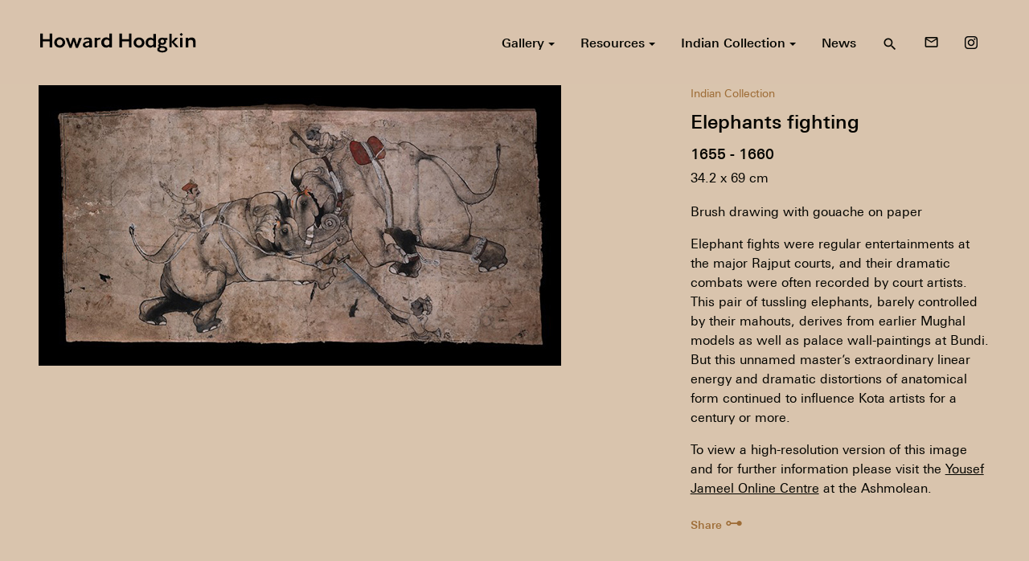

--- FILE ---
content_type: text/html; charset=UTF-8
request_url: https://howard-hodgkin.com/indian-collection/artwork/elephants-fighting-2
body_size: 9301
content:
<!doctype html>
<html dir="ltr" lang="en-GB" prefix="og: https://ogp.me/ns#">
<head>
  <meta charset="UTF-8">

  <!--[if IE ]>
  <meta http-equiv="X-UA-Compatible" content="IE=edge">
  <![endif]-->

  
  

  <meta name="description" content="British painter and printmaker" />
  <meta name="viewport" content="width=device-width, initial-scale=1">

  <meta name="Copyright" content="Copyright &copy; Howard Hodgkin 2026. All Rights Reserved.">

  <link rel="stylesheet" href="https://fonts.googleapis.com/icon?family=Material+Icons">
  <link rel="stylesheet" href="https://howard-hodgkin.com/app/themes/hodgkin/style.css" />

  <link rel="profile" href="https://gmpg.org/xfn/11" />
  <link rel="pingback" href="https://howard-hodgkin.com/wp/xmlrpc.php" />

  <link rel="shortcut icon" href="/favicon.ico" type="image/x-icon" />
  <link rel="apple-touch-icon" sizes="57x57" href="/apple-touch-icon-57x57.png">
  <link rel="apple-touch-icon" sizes="60x60" href="/apple-touch-icon-60x60.png">
  <link rel="apple-touch-icon" sizes="72x72" href="/apple-touch-icon-72x72.png">
  <link rel="apple-touch-icon" sizes="76x76" href="/apple-touch-icon-76x76.png">
  <link rel="apple-touch-icon" sizes="114x114" href="/apple-touch-icon-114x114.png">
  <link rel="apple-touch-icon" sizes="120x120" href="/apple-touch-icon-120x120.png">
  <link rel="apple-touch-icon" sizes="144x144" href="/apple-touch-icon-144x144.png">
  <link rel="apple-touch-icon" sizes="152x152" href="/apple-touch-icon-152x152.png">
  <link rel="apple-touch-icon" sizes="180x180" href="/apple-touch-icon-180x180.png">
  <link rel="icon" type="image/png" href="/favicon-16x16.png" sizes="16x16">
  <link rel="icon" type="image/png" href="/favicon-32x32.png" sizes="32x32">
  <link rel="icon" type="image/png" href="/favicon-96x96.png" sizes="96x96">
  <link rel="icon" type="image/png" href="/android-chrome-192x192.png" sizes="192x192">
  <meta name="msapplication-square70x70logo" content="/smalltile.png" />
  <meta name="msapplication-square150x150logo" content="/mediumtile.png" />
  <meta name="msapplication-wide310x150logo" content="/widetile.png" />
  <meta name="msapplication-square310x310logo" content="/largetile.png" />


  	<style>img:is([sizes="auto" i], [sizes^="auto," i]) { contain-intrinsic-size: 3000px 1500px }</style>
	
		<!-- All in One SEO 4.9.3 - aioseo.com -->
		<title>Elephants fighting - Howard Hodgkin</title>
	<meta name="description" content="Brush drawing with gouache on paper Elephant fights were regular entertainments at the major Rajput courts, and their dramatic combats were often recorded by court artists. This pair of tussling elephants, barely controlled by their mahouts, derives from earlier Mughal models as well as palace wall-paintings at Bundi. But this unnamed master’s extraordinary linear energy" />
	<meta name="robots" content="max-image-preview:large" />
	<link rel="canonical" href="https://howard-hodgkin.com/indian-collection/artwork/elephants-fighting-2" />
	<meta name="generator" content="All in One SEO (AIOSEO) 4.9.3" />
		<meta property="og:locale" content="en_GB" />
		<meta property="og:site_name" content="Howard Hodgkin - British painter and printmaker" />
		<meta property="og:type" content="article" />
		<meta property="og:title" content="Elephants fighting - Howard Hodgkin" />
		<meta property="og:description" content="Brush drawing with gouache on paper Elephant fights were regular entertainments at the major Rajput courts, and their dramatic combats were often recorded by court artists. This pair of tussling elephants, barely controlled by their mahouts, derives from earlier Mughal models as well as palace wall-paintings at Bundi. But this unnamed master’s extraordinary linear energy" />
		<meta property="og:url" content="https://howard-hodgkin.com/indian-collection/artwork/elephants-fighting-2" />
		<meta property="article:published_time" content="2016-11-04T14:19:31+00:00" />
		<meta property="article:modified_time" content="2017-01-17T20:03:38+00:00" />
		<meta name="twitter:card" content="summary_large_image" />
		<meta name="twitter:title" content="Elephants fighting - Howard Hodgkin" />
		<meta name="twitter:description" content="Brush drawing with gouache on paper Elephant fights were regular entertainments at the major Rajput courts, and their dramatic combats were often recorded by court artists. This pair of tussling elephants, barely controlled by their mahouts, derives from earlier Mughal models as well as palace wall-paintings at Bundi. But this unnamed master’s extraordinary linear energy" />
		<script type="application/ld+json" class="aioseo-schema">
			{"@context":"https:\/\/schema.org","@graph":[{"@type":"BreadcrumbList","@id":"https:\/\/howard-hodgkin.com\/indian-collection\/artwork\/elephants-fighting-2#breadcrumblist","itemListElement":[{"@type":"ListItem","@id":"https:\/\/howard-hodgkin.com#listItem","position":1,"name":"Home","item":"https:\/\/howard-hodgkin.com","nextItem":{"@type":"ListItem","@id":"https:\/\/howard-hodgkin.com\/indian-collection\/gallery#listItem","name":"Indian Collection"}},{"@type":"ListItem","@id":"https:\/\/howard-hodgkin.com\/indian-collection\/gallery#listItem","position":2,"name":"Indian Collection","item":"https:\/\/howard-hodgkin.com\/indian-collection\/gallery","nextItem":{"@type":"ListItem","@id":"https:\/\/howard-hodgkin.com\/indian-collection\/artwork\/elephants-fighting-2#listItem","name":"Elephants fighting"},"previousItem":{"@type":"ListItem","@id":"https:\/\/howard-hodgkin.com#listItem","name":"Home"}},{"@type":"ListItem","@id":"https:\/\/howard-hodgkin.com\/indian-collection\/artwork\/elephants-fighting-2#listItem","position":3,"name":"Elephants fighting","previousItem":{"@type":"ListItem","@id":"https:\/\/howard-hodgkin.com\/indian-collection\/gallery#listItem","name":"Indian Collection"}}]},{"@type":"Organization","@id":"https:\/\/howard-hodgkin.com\/#organization","name":"Howard Hodgkin","description":"British painter and printmaker","url":"https:\/\/howard-hodgkin.com\/"},{"@type":"WebPage","@id":"https:\/\/howard-hodgkin.com\/indian-collection\/artwork\/elephants-fighting-2#webpage","url":"https:\/\/howard-hodgkin.com\/indian-collection\/artwork\/elephants-fighting-2","name":"Elephants fighting - Howard Hodgkin","description":"Brush drawing with gouache on paper Elephant fights were regular entertainments at the major Rajput courts, and their dramatic combats were often recorded by court artists. This pair of tussling elephants, barely controlled by their mahouts, derives from earlier Mughal models as well as palace wall-paintings at Bundi. But this unnamed master\u2019s extraordinary linear energy","inLanguage":"en-GB","isPartOf":{"@id":"https:\/\/howard-hodgkin.com\/#website"},"breadcrumb":{"@id":"https:\/\/howard-hodgkin.com\/indian-collection\/artwork\/elephants-fighting-2#breadcrumblist"},"image":{"@type":"ImageObject","url":"https:\/\/howard-hodgkin.com\/app\/uploads\/2016\/11\/LI_118_62-a-L.jpg","@id":"https:\/\/howard-hodgkin.com\/indian-collection\/artwork\/elephants-fighting-2\/#mainImage","width":650,"height":349},"primaryImageOfPage":{"@id":"https:\/\/howard-hodgkin.com\/indian-collection\/artwork\/elephants-fighting-2#mainImage"},"datePublished":"1660-11-04T14:19:31-00:01","dateModified":"2017-01-17T20:03:38+00:00"},{"@type":"WebSite","@id":"https:\/\/howard-hodgkin.com\/#website","url":"https:\/\/howard-hodgkin.com\/","name":"Howard Hodgkin","description":"British painter and printmaker","inLanguage":"en-GB","publisher":{"@id":"https:\/\/howard-hodgkin.com\/#organization"}}]}
		</script>
		<!-- All in One SEO -->

<link rel="alternate" type="application/rss+xml" title="Howard Hodgkin &raquo; Feed" href="https://howard-hodgkin.com/feed" />
<link rel="alternate" type="application/rss+xml" title="Howard Hodgkin &raquo; Comments Feed" href="https://howard-hodgkin.com/comments/feed" />
		<!-- This site uses the Google Analytics by MonsterInsights plugin v9.11.1 - Using Analytics tracking - https://www.monsterinsights.com/ -->
							<script src="//www.googletagmanager.com/gtag/js?id=G-8FZG7PZ7VD"  data-cfasync="false" data-wpfc-render="false" type="text/javascript" async></script>
			<script data-cfasync="false" data-wpfc-render="false" type="text/javascript">
				var mi_version = '9.11.1';
				var mi_track_user = true;
				var mi_no_track_reason = '';
								var MonsterInsightsDefaultLocations = {"page_location":"https:\/\/howard-hodgkin.com\/indian-collection\/artwork\/elephants-fighting-2\/"};
								if ( typeof MonsterInsightsPrivacyGuardFilter === 'function' ) {
					var MonsterInsightsLocations = (typeof MonsterInsightsExcludeQuery === 'object') ? MonsterInsightsPrivacyGuardFilter( MonsterInsightsExcludeQuery ) : MonsterInsightsPrivacyGuardFilter( MonsterInsightsDefaultLocations );
				} else {
					var MonsterInsightsLocations = (typeof MonsterInsightsExcludeQuery === 'object') ? MonsterInsightsExcludeQuery : MonsterInsightsDefaultLocations;
				}

								var disableStrs = [
										'ga-disable-G-8FZG7PZ7VD',
									];

				/* Function to detect opted out users */
				function __gtagTrackerIsOptedOut() {
					for (var index = 0; index < disableStrs.length; index++) {
						if (document.cookie.indexOf(disableStrs[index] + '=true') > -1) {
							return true;
						}
					}

					return false;
				}

				/* Disable tracking if the opt-out cookie exists. */
				if (__gtagTrackerIsOptedOut()) {
					for (var index = 0; index < disableStrs.length; index++) {
						window[disableStrs[index]] = true;
					}
				}

				/* Opt-out function */
				function __gtagTrackerOptout() {
					for (var index = 0; index < disableStrs.length; index++) {
						document.cookie = disableStrs[index] + '=true; expires=Thu, 31 Dec 2099 23:59:59 UTC; path=/';
						window[disableStrs[index]] = true;
					}
				}

				if ('undefined' === typeof gaOptout) {
					function gaOptout() {
						__gtagTrackerOptout();
					}
				}
								window.dataLayer = window.dataLayer || [];

				window.MonsterInsightsDualTracker = {
					helpers: {},
					trackers: {},
				};
				if (mi_track_user) {
					function __gtagDataLayer() {
						dataLayer.push(arguments);
					}

					function __gtagTracker(type, name, parameters) {
						if (!parameters) {
							parameters = {};
						}

						if (parameters.send_to) {
							__gtagDataLayer.apply(null, arguments);
							return;
						}

						if (type === 'event') {
														parameters.send_to = monsterinsights_frontend.v4_id;
							var hookName = name;
							if (typeof parameters['event_category'] !== 'undefined') {
								hookName = parameters['event_category'] + ':' + name;
							}

							if (typeof MonsterInsightsDualTracker.trackers[hookName] !== 'undefined') {
								MonsterInsightsDualTracker.trackers[hookName](parameters);
							} else {
								__gtagDataLayer('event', name, parameters);
							}
							
						} else {
							__gtagDataLayer.apply(null, arguments);
						}
					}

					__gtagTracker('js', new Date());
					__gtagTracker('set', {
						'developer_id.dZGIzZG': true,
											});
					if ( MonsterInsightsLocations.page_location ) {
						__gtagTracker('set', MonsterInsightsLocations);
					}
										__gtagTracker('config', 'G-8FZG7PZ7VD', {"forceSSL":"true","link_attribution":"true"} );
										window.gtag = __gtagTracker;										(function () {
						/* https://developers.google.com/analytics/devguides/collection/analyticsjs/ */
						/* ga and __gaTracker compatibility shim. */
						var noopfn = function () {
							return null;
						};
						var newtracker = function () {
							return new Tracker();
						};
						var Tracker = function () {
							return null;
						};
						var p = Tracker.prototype;
						p.get = noopfn;
						p.set = noopfn;
						p.send = function () {
							var args = Array.prototype.slice.call(arguments);
							args.unshift('send');
							__gaTracker.apply(null, args);
						};
						var __gaTracker = function () {
							var len = arguments.length;
							if (len === 0) {
								return;
							}
							var f = arguments[len - 1];
							if (typeof f !== 'object' || f === null || typeof f.hitCallback !== 'function') {
								if ('send' === arguments[0]) {
									var hitConverted, hitObject = false, action;
									if ('event' === arguments[1]) {
										if ('undefined' !== typeof arguments[3]) {
											hitObject = {
												'eventAction': arguments[3],
												'eventCategory': arguments[2],
												'eventLabel': arguments[4],
												'value': arguments[5] ? arguments[5] : 1,
											}
										}
									}
									if ('pageview' === arguments[1]) {
										if ('undefined' !== typeof arguments[2]) {
											hitObject = {
												'eventAction': 'page_view',
												'page_path': arguments[2],
											}
										}
									}
									if (typeof arguments[2] === 'object') {
										hitObject = arguments[2];
									}
									if (typeof arguments[5] === 'object') {
										Object.assign(hitObject, arguments[5]);
									}
									if ('undefined' !== typeof arguments[1].hitType) {
										hitObject = arguments[1];
										if ('pageview' === hitObject.hitType) {
											hitObject.eventAction = 'page_view';
										}
									}
									if (hitObject) {
										action = 'timing' === arguments[1].hitType ? 'timing_complete' : hitObject.eventAction;
										hitConverted = mapArgs(hitObject);
										__gtagTracker('event', action, hitConverted);
									}
								}
								return;
							}

							function mapArgs(args) {
								var arg, hit = {};
								var gaMap = {
									'eventCategory': 'event_category',
									'eventAction': 'event_action',
									'eventLabel': 'event_label',
									'eventValue': 'event_value',
									'nonInteraction': 'non_interaction',
									'timingCategory': 'event_category',
									'timingVar': 'name',
									'timingValue': 'value',
									'timingLabel': 'event_label',
									'page': 'page_path',
									'location': 'page_location',
									'title': 'page_title',
									'referrer' : 'page_referrer',
								};
								for (arg in args) {
																		if (!(!args.hasOwnProperty(arg) || !gaMap.hasOwnProperty(arg))) {
										hit[gaMap[arg]] = args[arg];
									} else {
										hit[arg] = args[arg];
									}
								}
								return hit;
							}

							try {
								f.hitCallback();
							} catch (ex) {
							}
						};
						__gaTracker.create = newtracker;
						__gaTracker.getByName = newtracker;
						__gaTracker.getAll = function () {
							return [];
						};
						__gaTracker.remove = noopfn;
						__gaTracker.loaded = true;
						window['__gaTracker'] = __gaTracker;
					})();
									} else {
										console.log("");
					(function () {
						function __gtagTracker() {
							return null;
						}

						window['__gtagTracker'] = __gtagTracker;
						window['gtag'] = __gtagTracker;
					})();
									}
			</script>
							<!-- / Google Analytics by MonsterInsights -->
		<link rel='stylesheet' id='wp-block-library-css' href='https://howard-hodgkin.com/wp/wp-includes/css/dist/block-library/style.min.css?ver=6.8.1' type='text/css' media='all' />
<style id='classic-theme-styles-inline-css' type='text/css'>
/*! This file is auto-generated */
.wp-block-button__link{color:#fff;background-color:#32373c;border-radius:9999px;box-shadow:none;text-decoration:none;padding:calc(.667em + 2px) calc(1.333em + 2px);font-size:1.125em}.wp-block-file__button{background:#32373c;color:#fff;text-decoration:none}
</style>
<link rel='stylesheet' id='aioseo/css/src/vue/standalone/blocks/table-of-contents/global.scss-css' href='https://howard-hodgkin.com/app/plugins/all-in-one-seo-pack/dist/Lite/assets/css/table-of-contents/global.e90f6d47.css?ver=4.9.3' type='text/css' media='all' />
<style id='global-styles-inline-css' type='text/css'>
:root{--wp--preset--aspect-ratio--square: 1;--wp--preset--aspect-ratio--4-3: 4/3;--wp--preset--aspect-ratio--3-4: 3/4;--wp--preset--aspect-ratio--3-2: 3/2;--wp--preset--aspect-ratio--2-3: 2/3;--wp--preset--aspect-ratio--16-9: 16/9;--wp--preset--aspect-ratio--9-16: 9/16;--wp--preset--color--black: #000000;--wp--preset--color--cyan-bluish-gray: #abb8c3;--wp--preset--color--white: #ffffff;--wp--preset--color--pale-pink: #f78da7;--wp--preset--color--vivid-red: #cf2e2e;--wp--preset--color--luminous-vivid-orange: #ff6900;--wp--preset--color--luminous-vivid-amber: #fcb900;--wp--preset--color--light-green-cyan: #7bdcb5;--wp--preset--color--vivid-green-cyan: #00d084;--wp--preset--color--pale-cyan-blue: #8ed1fc;--wp--preset--color--vivid-cyan-blue: #0693e3;--wp--preset--color--vivid-purple: #9b51e0;--wp--preset--gradient--vivid-cyan-blue-to-vivid-purple: linear-gradient(135deg,rgba(6,147,227,1) 0%,rgb(155,81,224) 100%);--wp--preset--gradient--light-green-cyan-to-vivid-green-cyan: linear-gradient(135deg,rgb(122,220,180) 0%,rgb(0,208,130) 100%);--wp--preset--gradient--luminous-vivid-amber-to-luminous-vivid-orange: linear-gradient(135deg,rgba(252,185,0,1) 0%,rgba(255,105,0,1) 100%);--wp--preset--gradient--luminous-vivid-orange-to-vivid-red: linear-gradient(135deg,rgba(255,105,0,1) 0%,rgb(207,46,46) 100%);--wp--preset--gradient--very-light-gray-to-cyan-bluish-gray: linear-gradient(135deg,rgb(238,238,238) 0%,rgb(169,184,195) 100%);--wp--preset--gradient--cool-to-warm-spectrum: linear-gradient(135deg,rgb(74,234,220) 0%,rgb(151,120,209) 20%,rgb(207,42,186) 40%,rgb(238,44,130) 60%,rgb(251,105,98) 80%,rgb(254,248,76) 100%);--wp--preset--gradient--blush-light-purple: linear-gradient(135deg,rgb(255,206,236) 0%,rgb(152,150,240) 100%);--wp--preset--gradient--blush-bordeaux: linear-gradient(135deg,rgb(254,205,165) 0%,rgb(254,45,45) 50%,rgb(107,0,62) 100%);--wp--preset--gradient--luminous-dusk: linear-gradient(135deg,rgb(255,203,112) 0%,rgb(199,81,192) 50%,rgb(65,88,208) 100%);--wp--preset--gradient--pale-ocean: linear-gradient(135deg,rgb(255,245,203) 0%,rgb(182,227,212) 50%,rgb(51,167,181) 100%);--wp--preset--gradient--electric-grass: linear-gradient(135deg,rgb(202,248,128) 0%,rgb(113,206,126) 100%);--wp--preset--gradient--midnight: linear-gradient(135deg,rgb(2,3,129) 0%,rgb(40,116,252) 100%);--wp--preset--font-size--small: 13px;--wp--preset--font-size--medium: 20px;--wp--preset--font-size--large: 36px;--wp--preset--font-size--x-large: 42px;--wp--preset--spacing--20: 0.44rem;--wp--preset--spacing--30: 0.67rem;--wp--preset--spacing--40: 1rem;--wp--preset--spacing--50: 1.5rem;--wp--preset--spacing--60: 2.25rem;--wp--preset--spacing--70: 3.38rem;--wp--preset--spacing--80: 5.06rem;--wp--preset--shadow--natural: 6px 6px 9px rgba(0, 0, 0, 0.2);--wp--preset--shadow--deep: 12px 12px 50px rgba(0, 0, 0, 0.4);--wp--preset--shadow--sharp: 6px 6px 0px rgba(0, 0, 0, 0.2);--wp--preset--shadow--outlined: 6px 6px 0px -3px rgba(255, 255, 255, 1), 6px 6px rgba(0, 0, 0, 1);--wp--preset--shadow--crisp: 6px 6px 0px rgba(0, 0, 0, 1);}:where(.is-layout-flex){gap: 0.5em;}:where(.is-layout-grid){gap: 0.5em;}body .is-layout-flex{display: flex;}.is-layout-flex{flex-wrap: wrap;align-items: center;}.is-layout-flex > :is(*, div){margin: 0;}body .is-layout-grid{display: grid;}.is-layout-grid > :is(*, div){margin: 0;}:where(.wp-block-columns.is-layout-flex){gap: 2em;}:where(.wp-block-columns.is-layout-grid){gap: 2em;}:where(.wp-block-post-template.is-layout-flex){gap: 1.25em;}:where(.wp-block-post-template.is-layout-grid){gap: 1.25em;}.has-black-color{color: var(--wp--preset--color--black) !important;}.has-cyan-bluish-gray-color{color: var(--wp--preset--color--cyan-bluish-gray) !important;}.has-white-color{color: var(--wp--preset--color--white) !important;}.has-pale-pink-color{color: var(--wp--preset--color--pale-pink) !important;}.has-vivid-red-color{color: var(--wp--preset--color--vivid-red) !important;}.has-luminous-vivid-orange-color{color: var(--wp--preset--color--luminous-vivid-orange) !important;}.has-luminous-vivid-amber-color{color: var(--wp--preset--color--luminous-vivid-amber) !important;}.has-light-green-cyan-color{color: var(--wp--preset--color--light-green-cyan) !important;}.has-vivid-green-cyan-color{color: var(--wp--preset--color--vivid-green-cyan) !important;}.has-pale-cyan-blue-color{color: var(--wp--preset--color--pale-cyan-blue) !important;}.has-vivid-cyan-blue-color{color: var(--wp--preset--color--vivid-cyan-blue) !important;}.has-vivid-purple-color{color: var(--wp--preset--color--vivid-purple) !important;}.has-black-background-color{background-color: var(--wp--preset--color--black) !important;}.has-cyan-bluish-gray-background-color{background-color: var(--wp--preset--color--cyan-bluish-gray) !important;}.has-white-background-color{background-color: var(--wp--preset--color--white) !important;}.has-pale-pink-background-color{background-color: var(--wp--preset--color--pale-pink) !important;}.has-vivid-red-background-color{background-color: var(--wp--preset--color--vivid-red) !important;}.has-luminous-vivid-orange-background-color{background-color: var(--wp--preset--color--luminous-vivid-orange) !important;}.has-luminous-vivid-amber-background-color{background-color: var(--wp--preset--color--luminous-vivid-amber) !important;}.has-light-green-cyan-background-color{background-color: var(--wp--preset--color--light-green-cyan) !important;}.has-vivid-green-cyan-background-color{background-color: var(--wp--preset--color--vivid-green-cyan) !important;}.has-pale-cyan-blue-background-color{background-color: var(--wp--preset--color--pale-cyan-blue) !important;}.has-vivid-cyan-blue-background-color{background-color: var(--wp--preset--color--vivid-cyan-blue) !important;}.has-vivid-purple-background-color{background-color: var(--wp--preset--color--vivid-purple) !important;}.has-black-border-color{border-color: var(--wp--preset--color--black) !important;}.has-cyan-bluish-gray-border-color{border-color: var(--wp--preset--color--cyan-bluish-gray) !important;}.has-white-border-color{border-color: var(--wp--preset--color--white) !important;}.has-pale-pink-border-color{border-color: var(--wp--preset--color--pale-pink) !important;}.has-vivid-red-border-color{border-color: var(--wp--preset--color--vivid-red) !important;}.has-luminous-vivid-orange-border-color{border-color: var(--wp--preset--color--luminous-vivid-orange) !important;}.has-luminous-vivid-amber-border-color{border-color: var(--wp--preset--color--luminous-vivid-amber) !important;}.has-light-green-cyan-border-color{border-color: var(--wp--preset--color--light-green-cyan) !important;}.has-vivid-green-cyan-border-color{border-color: var(--wp--preset--color--vivid-green-cyan) !important;}.has-pale-cyan-blue-border-color{border-color: var(--wp--preset--color--pale-cyan-blue) !important;}.has-vivid-cyan-blue-border-color{border-color: var(--wp--preset--color--vivid-cyan-blue) !important;}.has-vivid-purple-border-color{border-color: var(--wp--preset--color--vivid-purple) !important;}.has-vivid-cyan-blue-to-vivid-purple-gradient-background{background: var(--wp--preset--gradient--vivid-cyan-blue-to-vivid-purple) !important;}.has-light-green-cyan-to-vivid-green-cyan-gradient-background{background: var(--wp--preset--gradient--light-green-cyan-to-vivid-green-cyan) !important;}.has-luminous-vivid-amber-to-luminous-vivid-orange-gradient-background{background: var(--wp--preset--gradient--luminous-vivid-amber-to-luminous-vivid-orange) !important;}.has-luminous-vivid-orange-to-vivid-red-gradient-background{background: var(--wp--preset--gradient--luminous-vivid-orange-to-vivid-red) !important;}.has-very-light-gray-to-cyan-bluish-gray-gradient-background{background: var(--wp--preset--gradient--very-light-gray-to-cyan-bluish-gray) !important;}.has-cool-to-warm-spectrum-gradient-background{background: var(--wp--preset--gradient--cool-to-warm-spectrum) !important;}.has-blush-light-purple-gradient-background{background: var(--wp--preset--gradient--blush-light-purple) !important;}.has-blush-bordeaux-gradient-background{background: var(--wp--preset--gradient--blush-bordeaux) !important;}.has-luminous-dusk-gradient-background{background: var(--wp--preset--gradient--luminous-dusk) !important;}.has-pale-ocean-gradient-background{background: var(--wp--preset--gradient--pale-ocean) !important;}.has-electric-grass-gradient-background{background: var(--wp--preset--gradient--electric-grass) !important;}.has-midnight-gradient-background{background: var(--wp--preset--gradient--midnight) !important;}.has-small-font-size{font-size: var(--wp--preset--font-size--small) !important;}.has-medium-font-size{font-size: var(--wp--preset--font-size--medium) !important;}.has-large-font-size{font-size: var(--wp--preset--font-size--large) !important;}.has-x-large-font-size{font-size: var(--wp--preset--font-size--x-large) !important;}
:where(.wp-block-post-template.is-layout-flex){gap: 1.25em;}:where(.wp-block-post-template.is-layout-grid){gap: 1.25em;}
:where(.wp-block-columns.is-layout-flex){gap: 2em;}:where(.wp-block-columns.is-layout-grid){gap: 2em;}
:root :where(.wp-block-pullquote){font-size: 1.5em;line-height: 1.6;}
</style>
<script type="text/javascript" src="https://howard-hodgkin.com/app/plugins/google-analytics-for-wordpress/assets/js/frontend-gtag.min.js?ver=9.11.1" id="monsterinsights-frontend-script-js" async="async" data-wp-strategy="async"></script>
<script data-cfasync="false" data-wpfc-render="false" type="text/javascript" id='monsterinsights-frontend-script-js-extra'>/* <![CDATA[ */
var monsterinsights_frontend = {"js_events_tracking":"true","download_extensions":"doc,pdf,ppt,zip,xls,docx,pptx,xlsx","inbound_paths":"[{\"path\":\"\\\/go\\\/\",\"label\":\"affiliate\"},{\"path\":\"\\\/recommend\\\/\",\"label\":\"affiliate\"}]","home_url":"https:\/\/howard-hodgkin.com","hash_tracking":"false","v4_id":"G-8FZG7PZ7VD"};/* ]]> */
</script>
<link rel="https://api.w.org/" href="https://howard-hodgkin.com/wp-json/" /><meta name="generator" content="WordPress 6.8.1" />
<link rel='shortlink' href='https://howard-hodgkin.com/?p=3559' />
<link rel="alternate" title="oEmbed (JSON)" type="application/json+oembed" href="https://howard-hodgkin.com/wp-json/oembed/1.0/embed?url=https%3A%2F%2Fhoward-hodgkin.com%2Findian-collection%2Fartwork%2Felephants-fighting-2" />
<link rel="alternate" title="oEmbed (XML)" type="text/xml+oembed" href="https://howard-hodgkin.com/wp-json/oembed/1.0/embed?url=https%3A%2F%2Fhoward-hodgkin.com%2Findian-collection%2Fartwork%2Felephants-fighting-2&#038;format=xml" />
<style type="text/css">.recentcomments a{display:inline !important;padding:0 !important;margin:0 !important;}</style>
</head>


  <body class="ic">

  <div class="off-canvas-wrapper">

    <div class="off-canvas-wrapper-inner" data-off-canvas-wrapper>

      <div id="side-nav" class="off-canvas position-right" data-off-canvas data-position="right">
        <div class="text-right header">
          <button type="button" class="" data-toggle="side-nav">
            <i class="material-icons">close</i>
          </button>
        </div>
        <nav role="navigation">
          <ul id="menu-primary" class="menu vertical"><li id="menu-item-109" class="menu-item menu-item-type-custom menu-item-object-custom menu-item-has-children menu-item-109"><a href="/gallery">Gallery</a>
<ul class="sub-menu">
	<li id="menu-item-3777" class="menu-item menu-item-type-post_type menu-item-object-page menu-item-3777"><a href="https://howard-hodgkin.com/gallery">Explore</a></li>
	<li id="menu-item-116" class="menu-item menu-item-type-taxonomy menu-item-object-type menu-item-116"><a href="https://howard-hodgkin.com/gallery/paintings">Paintings</a></li>
	<li id="menu-item-117" class="menu-item menu-item-type-taxonomy menu-item-object-type menu-item-117"><a href="https://howard-hodgkin.com/gallery/prints">Prints</a></li>
	<li id="menu-item-112" class="menu-item menu-item-type-taxonomy menu-item-object-type menu-item-112"><a href="https://howard-hodgkin.com/gallery/indian-leaves">Indian Leaves</a></li>
	<li id="menu-item-113" class="menu-item menu-item-type-taxonomy menu-item-object-type menu-item-113"><a href="https://howard-hodgkin.com/gallery/indian-waves">Indian Waves</a></li>
	<li id="menu-item-111" class="menu-item menu-item-type-taxonomy menu-item-object-type menu-item-111"><a href="https://howard-hodgkin.com/gallery/design">Design</a></li>
	<li id="menu-item-115" class="menu-item menu-item-type-taxonomy menu-item-object-type menu-item-115"><a href="https://howard-hodgkin.com/gallery/other">Other</a></li>
	<li id="menu-item-114" class="menu-item menu-item-type-taxonomy menu-item-object-type menu-item-114"><a href="https://howard-hodgkin.com/gallery/missing-works">Missing Works</a></li>
	<li id="menu-item-124" class="menu-item menu-item-type-custom menu-item-object-custom menu-item-124"><a href="/gallery/all">All Artworks</a></li>
</ul>
</li>
<li id="menu-item-110" class="menu-item menu-item-type-custom menu-item-object-custom menu-item-has-children menu-item-110"><a href="/resources">Resources</a>
<ul class="sub-menu">
	<li id="menu-item-2903" class="menu-item menu-item-type-post_type menu-item-object-page menu-item-2903"><a href="https://howard-hodgkin.com/resources">Explore</a></li>
	<li id="menu-item-123" class="menu-item menu-item-type-custom menu-item-object-custom menu-item-123"><a href="/resources/exhibitions">Exhibitions</a></li>
	<li id="menu-item-120" class="menu-item menu-item-type-taxonomy menu-item-object-resource-type menu-item-120"><a href="https://howard-hodgkin.com/resources/films-and-audio">Films &#038; Audio</a></li>
	<li id="menu-item-122" class="menu-item menu-item-type-taxonomy menu-item-object-resource-type menu-item-122"><a href="https://howard-hodgkin.com/resources/texts">Texts</a></li>
	<li id="menu-item-121" class="menu-item menu-item-type-taxonomy menu-item-object-resource-type menu-item-121"><a href="https://howard-hodgkin.com/resources/publications">Publications</a></li>
	<li id="menu-item-119" class="menu-item menu-item-type-taxonomy menu-item-object-resource-type menu-item-119"><a href="https://howard-hodgkin.com/resources/chronology">Chronology</a></li>
	<li id="menu-item-2605" class="menu-item menu-item-type-custom menu-item-object-custom menu-item-2605"><a href="/resources/collections">Collections</a></li>
</ul>
</li>
<li id="menu-item-107" class="menu-item menu-item-type-post_type menu-item-object-page menu-item-has-children menu-item-107"><a href="https://howard-hodgkin.com/indian-collection">Indian Collection</a>
<ul class="sub-menu">
	<li id="menu-item-3761" class="menu-item menu-item-type-post_type menu-item-object-page menu-item-3761"><a href="https://howard-hodgkin.com/indian-collection">Explore</a></li>
	<li id="menu-item-3759" class="menu-item menu-item-type-custom menu-item-object-custom menu-item-3759"><a href="/indian-collection/gallery">Artworks</a></li>
	<li id="menu-item-3760" class="menu-item menu-item-type-custom menu-item-object-custom menu-item-3760"><a href="/indian-collection/resources">Resources</a></li>
</ul>
</li>
<li id="menu-item-108" class="menu-item menu-item-type-post_type menu-item-object-page current_page_parent menu-item-108"><a href="https://howard-hodgkin.com/news">News</a></li>
</ul>        </nav>
      </div>

      <div class="off-canvas-content" data-off-canvas-content>

        <header id="header" class="site-header" role="banner">
          <div class="row align-middle">
            <div class="column small-9 medium-7 large-4">
                            <div class="site-logo">
                <a href="https://howard-hodgkin.com/" title="Howard Hodgkin" rel="home">
                  <img src="https://howard-hodgkin.com/app/themes/hodgkin/assets/logo.svg" alt="Howard Hodgkin">
                  <span class="fallback-text show-for-sr">Howard Hodgkin</span>
                </a>
              </div>
            </div>
            <div class="column small-3 medium-5 large-8 text-right">
              <nav role="navigation" class="show-for-large">
                <ul class="menu align-right"><li class="item dropdown-menu"><a href="/gallery"><span>Gallery <span class="caret"></span></span></a><ul class="submenu"><li class="item"><a href="https://howard-hodgkin.com/gallery"><span>Explore</span></a></li><li class="item"><a href="https://howard-hodgkin.com/gallery/paintings"><span>Paintings</span></a></li><li class="item"><a href="https://howard-hodgkin.com/gallery/prints"><span>Prints</span></a></li><li class="item"><a href="https://howard-hodgkin.com/gallery/indian-leaves"><span>Indian Leaves</span></a></li><li class="item"><a href="https://howard-hodgkin.com/gallery/indian-waves"><span>Indian Waves</span></a></li><li class="item"><a href="https://howard-hodgkin.com/gallery/design"><span>Design</span></a></li><li class="item"><a href="https://howard-hodgkin.com/gallery/other"><span>Other</span></a></li><li class="item"><a href="https://howard-hodgkin.com/gallery/missing-works"><span>Missing Works</span></a></li><li class="item"><a href="/gallery/all"><span>All Artworks</span></a></li></ul></li><li class="item dropdown-menu"><a href="/resources"><span>Resources <span class="caret"></span></span></a><ul class="submenu"><li class="item"><a href="https://howard-hodgkin.com/resources"><span>Explore</span></a></li><li class="item"><a href="/resources/exhibitions"><span>Exhibitions</span></a></li><li class="item"><a href="https://howard-hodgkin.com/resources/films-and-audio"><span>Films & Audio</span></a></li><li class="item"><a href="https://howard-hodgkin.com/resources/texts"><span>Texts</span></a></li><li class="item"><a href="https://howard-hodgkin.com/resources/publications"><span>Publications</span></a></li><li class="item"><a href="https://howard-hodgkin.com/resources/chronology"><span>Chronology</span></a></li><li class="item"><a href="/resources/collections"><span>Collections</span></a></li></ul></li><li class="item dropdown-menu"><a href="https://howard-hodgkin.com/indian-collection"><span>Indian Collection <span class="caret"></span></span></a><ul class="submenu"><li class="item"><a href="https://howard-hodgkin.com/indian-collection"><span>Explore</span></a></li><li class="item"><a href="/indian-collection/gallery"><span>Artworks</span></a></li><li class="item"><a href="/indian-collection/resources"><span>Resources</span></a></li></ul></li><li class="item"><a href="https://howard-hodgkin.com/news"><span>News</span></a></li><li class="item search-item">
      <button type="button">
        <i class="material-icons">search</i>
      </button>
      <div class="search-zone" style="display:none;">
  <div class="row">
    <div class="column small-9 medium-7 large-4">&nbsp;</div>
    <div class="sub-search-zone column small-3 medium-5 large-8 text-right">
      <form role="search" method="get" id="searchform" action="https://howard-hodgkin.com/">
        <input id="s" type="text" placeholder="search anything">
        <input style="display:none;" type="submit" value="Search" id="searchsubmit" />
      </form>
      <button type="button">
        <i class="material-icons">close</i>
      </button>
    </div>
  </div>
  <div class="search-result-zone-row">
    <div class="row search-result-zone">

    </div>
  </div>
<div>

      </li><li class="item text-larger antialised">
              <a href="http://howard-hodgkin.us2.list-manage1.com/subscribe?u=0456cc82d5128b6c05f63f584&id=29ec9d6d8b&orig-lang=1" title="Join our mailing list" target="_blank">
                <span class="material-icons">mail_outline</span>
              </a>
            </li>
            <li class="item">
              <a href="https://www.instagram.com/howardhodgkin/" title="Howard Hodgkin on Instagram" target="_blank">
                <span class="icon instagram inline-block"></span>
              </a>
            </li></ul>              </nav>
              <div class="hide-for-large">
                <button type="button" class="" data-toggle="side-nav">
                  <i class="material-icons">menu</i>
                </button>
              </div>
            </div>
            <div class="columns subs-container" data-submenu-container></div>
          </div>
        </header>

        <div class="main-body">
  
    <article class="wide-column single-artwork" role="main">
      <div class="row">
        <div class="columns small-12 medium-8 image mb">
        <figure>
      <img class="lazyload in-view" data-src="https://howard-hodgkin.com/app/uploads/2016/11/LI_118_62-a-L.jpg" itemprop="image" alt="Elephants fighting">
    </figure>
  </div>
        <div class="columns small-12 medium-4 mb">
  <div class="breadcrumb text-fade text-small">
        <ul>
              <li><a href="/indian-collection/gallery">Indian Collection</a></li>
            
          </ul>
  </div>
  <h1 itemprop="name">Elephants fighting</h1>
  <p class="h3 text-taller no-margin">
          <time itemprop="dateCreated" datetime="1655/1660">1655 -
        1660      </time>
      </p>
  <p class="text-taller no-margin">34.2 x 69 cm</p>    <span itemprop="creator" itemscope itemtype="http://schema.org/Person">
    <meta itemprop="name" content="Howard Hodgkin">
  </span>
  <div class="entry-content mt">
    <p>Brush drawing with gouache on paper</p>
<p>Elephant fights were regular entertainments at the major Rajput courts, and their dramatic combats were often recorded by court artists. This pair of tussling elephants, barely controlled by their mahouts, derives from earlier Mughal models as well as palace wall-paintings at Bundi. But this unnamed master’s extraordinary linear energy and dramatic distortions of anatomical form continued to influence Kota artists for a century or more.</p>
<p>To view a high-resolution version of this image and for further information please visit the <a href="http://jameelcentre.ashmolean.org/collection/8/sort_by/date/sort_order/asc/per_page/25/offset/0/object/12464">Yousef Jameel Online Centre</a> at the Ashmolean.</p>
      </div>
      
<div>
  <a class="h4 text-fade text-small no-outline" data-menu="#sharing">
    Share <span class="h2">&origof;</span>
  </a>
  <div class="mb">
    <menu id="sharing" class="list-inline text-small toggles">
      <li><a href="https://twitter.com/intent/tweet?url=https://howard-hodgkin.com/indian-collection/artwork/elephants-fighting-2" target="_blank">Twitter</a></li>
      <li><a href="https://www.facebook.com/sharer/sharer.php?u=https://howard-hodgkin.com/indian-collection/artwork/elephants-fighting-2" target="_blank">Facebook</a></li>
              <li><a href="https://pinterest.com/pin/create/button/?url=https://howard-hodgkin.com/indian-collection/artwork/elephants-fighting-2&media=https://howard-hodgkin.com/app/uploads/2016/11/LI_118_62-a-L.jpg" target="_blank">Pinterest</a></li>
          </menu>
  </div>
</div>
</div>
      </div>
    </article>

    
      </div>

    <footer id="footer">
      <div>
        <div class="row mb">
          <div class="columns small-8">
            <p class="site-logo no-magin">
              <a href="/"><img src="https://howard-hodgkin.com/app/themes/hodgkin/assets/logo.svg" alt="Howard Hodgkin"></a>
            </p>
          </div>
          <div class="columns small-4">
            <ul class="list-inline text-right">
              <li class="item h3">
                <a href="http://howard-hodgkin.us2.list-manage1.com/subscribe?u=0456cc82d5128b6c05f63f584&id=29ec9d6d8b&orig-lang=1" title="Join our mailing list" target="_blank">
                  <span class="material-icons">mail_outline</span>
                </a>
              </li>
              <li class="item">
                <a href="https://www.instagram.com/howardhodgkin/" title="Howard Hodgkin on Instagram" target="_blank">
                  <span class="icon instagram inline-block"></span>
                </a>
              </li>
            </ul>
          </div>
        </div>
        <div class="row text-small">
          <div class="columns shrink p0">
            <ul id="menu-footer-resources" class="menu vertical"><li id="menu-item-135" class="menu-item menu-item-type-custom menu-item-object-custom menu-item-135"><a href="/gallery">Gallery</a></li>
<li id="menu-item-136" class="menu-item menu-item-type-custom menu-item-object-custom menu-item-136"><a href="/resources">Resources</a></li>
<li id="menu-item-137" class="menu-item menu-item-type-custom menu-item-object-custom menu-item-137"><a href="/indian-collection">Indian Collection</a></li>
<li id="menu-item-138" class="menu-item menu-item-type-custom menu-item-object-custom menu-item-138"><a href="/news">News</a></li>
</ul>          </div>
          <div class="columns shrink p0">
            <ul id="menu-footer-general" class="menu vertical"><li id="menu-item-6232" class="menu-item menu-item-type-post_type menu-item-object-page menu-item-6232"><a href="https://howard-hodgkin.com/contact">Contact</a></li>
<li id="menu-item-139" class="menu-item menu-item-type-custom menu-item-object-custom menu-item-139"><a href="http://howard-hodgkin.us2.list-manage1.com/subscribe?u=0456cc82d5128b6c05f63f584&#038;id=29ec9d6d8b&#038;orig-lang=1">Newsletter</a></li>
<li id="menu-item-147" class="menu-item menu-item-type-post_type menu-item-object-page menu-item-147"><a href="https://howard-hodgkin.com/copyright-permissions">Copyright &#038; Permissions</a></li>
<li id="menu-item-149" class="menu-item menu-item-type-post_type menu-item-object-page menu-item-149"><a href="https://howard-hodgkin.com/privacy">Privacy</a></li>
</ul>          </div>
          <div class="columns small-12 mt">
            <p class="no-margin text-smaller text-gray">&copy;2026 Howard Hodgkin</p>
          </div>
        </div>
      </div>
    </footer>

  </div>

  <script src="https://howard-hodgkin.com/app/themes/hodgkin/js/vendor.js"></script>
  <script src="https://howard-hodgkin.com/app/themes/hodgkin/js/app.js"></script>
  <script>require('app')</script>

  <script>
    window.ga=function(){ga.q.push(arguments)};ga.q=[];ga.l=+new Date;
    ga('create','UA-80726037-2','auto');ga('send','pageview')
  </script>
  <script src="https://www.google-analytics.com/analytics.js" async defer></script>

  <script type="speculationrules">
{"prefetch":[{"source":"document","where":{"and":[{"href_matches":"\/*"},{"not":{"href_matches":["\/wp\/wp-*.php","\/wp\/wp-admin\/*","\/app\/uploads\/*","\/app\/*","\/app\/plugins\/*","\/app\/themes\/hodgkin\/*","\/*\\?(.+)"]}},{"not":{"selector_matches":"a[rel~=\"nofollow\"]"}},{"not":{"selector_matches":".no-prefetch, .no-prefetch a"}}]},"eagerness":"conservative"}]}
</script>
<script defer src="https://static.cloudflareinsights.com/beacon.min.js/vcd15cbe7772f49c399c6a5babf22c1241717689176015" integrity="sha512-ZpsOmlRQV6y907TI0dKBHq9Md29nnaEIPlkf84rnaERnq6zvWvPUqr2ft8M1aS28oN72PdrCzSjY4U6VaAw1EQ==" data-cf-beacon='{"version":"2024.11.0","token":"b5692ab5c3d648478b51085e4a5beab8","r":1,"server_timing":{"name":{"cfCacheStatus":true,"cfEdge":true,"cfExtPri":true,"cfL4":true,"cfOrigin":true,"cfSpeedBrain":true},"location_startswith":null}}' crossorigin="anonymous"></script>
</body>
</html>
